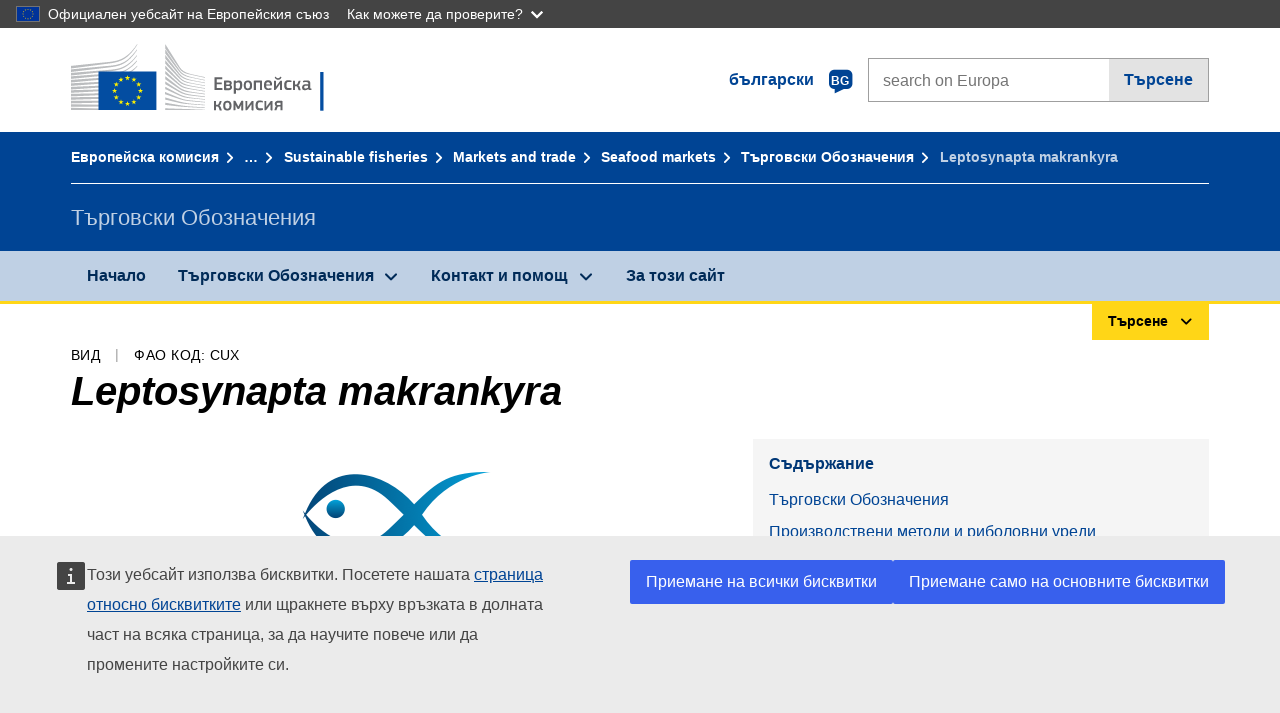

--- FILE ---
content_type: image/svg+xml
request_url: https://cdn4.fpfis.tech.ec.europa.eu/ecl/v1.15.0/ec-preset-website/images/logo/logo--bg.svg
body_size: 4635
content:
<svg id="Layer_1" xmlns="http://www.w3.org/2000/svg" viewBox="0 0 290 72" enable-background="new 0 0 290 72"><style>.st0{filter:url(#Adobe_OpacityMaskFilter)}.st1{fill:#fff}.st2{mask:url(#mask-4)}.st3{fill:#bbbdbf}.st4{fill:#034da1}.st5{fill:#fff100}.st6{fill:#626366}</style><g id="Page-1"><g id="Version-2-menu" transform="translate(-131 -108)"><g id="Site-header" transform="translate(131 108)"><g id="logo-copy"><g id="Group-20"><defs><filter id="Adobe_OpacityMaskFilter" filterUnits="userSpaceOnUse" x="0" y="0" width="134.4" height="66.3"><feColorMatrix values="1 0 0 0 0 0 1 0 0 0 0 0 1 0 0 0 0 0 1 0"/></filter></defs><mask maskUnits="userSpaceOnUse" x="0" y="0" width="134.4" height="66.3" id="mask-4"><g class="st0"><path id="path-3" class="st1" d="M0 0h253.5v66.5H0V0z"/></g></mask><g id="Group-18-Copy" class="st2"><path id="Fill-40" class="st3" d="M0 24.5s39.8-5.2 41-5.4c1.7-.3 3.3-.6 4.7-1 3.2-.9 6.2-2.2 8.8-4 2.5-1.7 4.9-4.2 7.2-6.9 1.5-1.7 3-4 4.5-6.2V0c-1.7 2.6-3.4 4.8-5.1 6.7-2.3 2.6-4.7 4.7-7.2 6.3-2.5 1.6-5.4 2.9-8.5 3.7-1.4.4-2.9.6-4.6.9-1.1.2-2.2.3-3.3.4C37 18 0 21.9 0 21.9v2.6z"/><path id="Fill-41" class="st3" d="M53.4 17.8c-2.5 1.4-5.4 2.5-8.6 3.1-1.4.3-2.8.5-4.5.7l-3 .3c-.5 0-1.1.1-1.6.1-12.2 1.2-24.3 2.3-35.7 3.4V28c11.4-1.4 23.7-2.9 35.9-4.3.5-.1 1.1-.1 1.6-.2 1-.1 2-.2 3-.4 1.7-.2 3.3-.5 4.6-.8 3.3-.7 6.3-1.9 8.9-3.5 2.6-1.6 4.8-3.7 7.3-6.4 1.5-1.7 3.2-4 4.8-6.2v-1c-1.9 2.5-3.6 4.7-5.4 6.5-2.4 2.7-4.8 4.7-7.3 6.1"/><path id="Fill-42" class="st3" d="M60.4 17.2c-2.4 2.2-5 4-7.5 5.3-2.5 1.2-5.3 2.1-8.6 2.6-1.4.2-2.8.4-4.5.6L0 28.9v2.6l35.3-3.8 4.6-.5c1.7-.2 3.2-.4 4.6-.7 3.4-.6 6.3-1.6 8.9-2.9 2.7-1.4 5.3-3.6 7.8-6 1.7-1.6 3.2-3.7 4.9-5.8v-.9c-2 2.5-3.8 4.5-5.7 6.3"/><path id="Fill-43" class="st3" d="M50.8 30.6c-2.3 1.3-4 2.1-7.3 2.4-2 .2-4 .3-6 .4-1 0-1.9.1-2.9.2-6 .3-11.9.7-17.9 1.1L0 35.9v2.6l16.8-1.6c5.4-.5 11.7-1.1 17.9-1.6l4.5-.3c1.7-.1 3.2-.3 4.5-.5 3.4-.4 6.3-1.1 8.9-2.1 2.8-1 5.4-2.7 8-4.6 2.4-1.7 5.6-5.1 5.6-5.2v-.9c-2.1 2.1-3.4 3.3-5.7 4.8-2.9 2-7.6 3-9.7 4.1"/><path id="Fill-44" class="st3" d="M51.6 35.6c-2.5.7-5.3 1.2-8.6 1.5-1.3.1-2.8.2-4.4.3l-4.4.2c-11 .5-22 1.1-34.1 1.7v2.6c11.6-.9 22.9-1.8 34.3-2.6l4.4-.3c1.7-.1 3.1-.2 4.5-.4 3.4-.4 6.3-1 8.8-1.8 2.8-.9 5.6-2.2 8.2-3.9 1.9-1.2 3.9-2.7 5.9-4.5-2.2 1.9-4.3 2.3-6.4 3.6-2.7 1.6-5.4 2.8-8.2 3.6"/><path id="Fill-45" class="st3" d="M51.2 39.9c-2.5.6-5.3 1-8.6 1.2-1.3.1-2.7.2-4.4.2l-4.4.2c-11.1.4-22.3.9-33.8 1.4v2.6c11.4-.8 22.6-1.5 33.9-2.3l4.4-.3c1.7-.1 3.1-.2 4.4-.3 3.4-.3 6.2-.8 8.8-1.5 2.9-.8 5.7-1.9 8.4-3.3 2.1-1.1 4.1-2.4 6.2-4v-1.1c-2.3 1.7-4.5 3-6.7 4.1-2.6 1.4-5.4 2.4-8.2 3.1"/><path id="Fill-46" class="st3" d="M50.8 44.1c-2.5.5-5.3.8-8.6.9-1.3.1-2.6.1-4.3.2L0 46.2v2.6L33.6 47l4.4-.2c1.7-.1 3.1-.2 4.4-.3 3.4-.3 6.1-.6 8.7-1.2 2.9-.6 5.8-1.5 8.5-2.7 2.2-.9 4.3-2 6.6-3.4v-1c-2.4 1.4-4.7 2.5-7 3.4-2.7 1.2-5.5 2-8.4 2.5"/><path id="Fill-47" class="st3" d="M50.5 48.3c-4.7.6-9.4.7-14.1.8-1.1 0-2.1 0-3.2.1L0 49.8v2.6L33.3 51c1.1 0 2.1-.1 3.2-.1 4.7-.2 9.5-.4 14.2-1.1 3-.5 5.9-1.2 8.5-2.1 2.2-.7 4.5-1.7 6.8-2.9v-1c-2.4 1.1-4.9 2.1-7.2 2.8-2.5.7-5.3 1.4-8.3 1.7"/><path id="Fill-48" class="st3" d="M50.3 52.6c-4.4.4-8.8.4-13.2.4h-4c-11 0-22 .1-33.1.2v2.6c10.6-.4 21.9-.7 33.2-1.1 1.3 0 2.7-.1 4-.1 4.3-.1 8.8-.2 13.2-.7 3.1-.3 5.9-.8 8.6-1.5 2.3-.6 4.7-1.4 7.2-2.3v-.9c-2.5.9-5 1.6-7.4 2.2-2.7.6-5.5 1-8.5 1.2"/><path id="Fill-49" class="st3" d="M50.1 56.8c-1.8.1-3.8.1-6 .1h-2.5l-8.6-.1c-5.9 0-11.7-.1-17.2-.1L0 56.8v2.6l15.9-.4c5.5-.1 11.3-.3 17.1-.4l8.6-.1c2.4 0 5.5-.1 8.6-.3 3.1-.2 5.9-.5 8.6-.9 2.4-.4 4.9-.9 7.4-1.5v-.9c-2.5.6-5.1 1.1-7.5 1.4-2.8.2-5.5.4-8.6.5"/><path id="Fill-50" class="st3" d="M41.5 60.9l-8.6-.1c-10.9-.2-21.8-.4-32.9-.6v2.6c10.6-.1 21.8-.2 32.9-.3l8.6-.1c2.9 0 5.7-.1 8.6-.2 5.9-.2 11.1-.6 16.1-1.3V60c-4.9.5-10.2.8-16.1.9h-8.6"/><path id="Fill-51" class="st3" d="M66.1 65.5L0 63.8v2.6h66.1v-.9z"/><path id="Fill-52" class="st3" d="M60.2 22c-2.5 2-4.5 3.5-7.5 4.7-2.7 1.1-5.6 1.5-8.8 2-2.1.3-4.3.7-6.4.9-.9.1-1.7.1-2.6.2L0 32.3v2.6l34.9-3.4 4.5-.4c1.7-.2 3.2-.3 4.6-.6 3.4-.5 6.3-1.4 8.9-2.6 2.7-1.2 5.5-3.2 8-5.3 1.7-1.5 3.4-3.3 5.2-5.3v-.9c-2.2 2.2-4 4.1-5.9 5.6"/><path id="Fill-53" class="st3" d="M94.2 0s11.9 18.9 14.1 22.4c2.2 3.5 4.7 6.2 13.5 8.1s12.6 2.7 12.6 2.7v.7s-5.6-1.2-12.8-2.8c-7.2-1.6-10.1-2.1-13.4-6.7-2.7-3.8-14-19.9-14-19.9V0z"/><path id="Fill-54" class="st3" d="M94.2 21.6s10.8 11.3 14 14.6c3.3 3.5 7.6 4.7 13.5 5.8 5.6 1 12.7 2.2 12.7 2.2v.6s-6.7-1.1-12.7-2.1c-5.9-1-10.1-1.6-13.5-4.7-3-2.8-13.9-13-13.9-13v-3.4z"/><path id="Fill-55" class="st3" d="M94.2 26.8s10.3 9.6 14 12.8c3.4 3 6.1 3.9 13.5 5.3 7.4 1.3 12.7 2.1 12.7 2.1v.7s-6.7-1.1-12.7-2.1c-6-1-9.9-1.3-13.5-4.3-4.2-3.4-14-11.4-14-11.4v-3.1z"/><path id="Fill-56" class="st3" d="M94.2 32.2s11.8 9.3 14 11c2.2 1.6 5.1 3.5 13.5 4.8 8.4 1.2 12.7 1.8 12.7 1.8v.7s-7.6-1.1-12.7-1.7c-5.1-.6-9-.9-13.5-3.9-4.4-2.9-14-9.7-14-9.7v-3z"/><path id="Fill-57" class="st3" d="M94.2 37.4s11.8 7.9 14 9.1c2.2 1.2 4.9 3.3 13.5 4.4 8.6 1.1 12.7 1.6 12.7 1.6v.7s-7.1-.8-12.7-1.4c-5.6-.6-9.4-1.4-13.5-3.7-4.1-2.3-14-8-14-8v-2.7z"/><path id="Fill-58" class="st3" d="M94.2 42.7s10.4 5.7 14 7.4c3.9 2 7.3 2.9 13.5 3.7 6.1.7 12.7 1.4 12.7 1.4v.6s-6.1-.7-12.7-1.3c-6.5-.6-8.8-.9-13.5-3-4.2-1.9-14-6.4-14-6.4v-2.4z"/><path id="Fill-59" class="st3" d="M94.2 48s8.2 3.5 14 5.8c5.7 2.3 10 2.5 13.5 2.8 1.5.2 12.6 1.3 12.6 1.3v.6s-6.6-.5-12.7-1.1c-6-.5-8.6-.8-13.5-2.4-4.9-1.6-14-4.8-14-4.8V48z"/><path id="Fill-60" class="st3" d="M94.2 53.4s8.3 2.6 14 4.1c5.7 1.5 10.9 2.1 13.5 2.3 2.6.2 12.7 1 12.7 1v.6s-5.7-.4-12.7-.9c-5.7-.4-10.2-.8-13.5-1.6-3.7-.8-14-3.3-14-3.3v-2.2z"/><path id="Fill-61" class="st3" d="M94.2 58.7s6.8 1.2 14 2.4c5.4.9 12.7 1.5 13.5 1.5.8 0 12.7.9 12.7.9v.6s-7.6-.4-12.7-.7c-5.3-.3-10.5-.6-13.5-.9-6.7-.7-14-1.6-14-1.6v-2.2z"/><path id="Fill-62" class="st3" d="M94.2 64.3s10.7.4 14 .5c3.3.1 26.2 1 26.2 1v.6H94.2v-2.1z"/><path id="Fill-63" class="st3" d="M121.7 33.4c-9.7-2.1-11.9-5.6-13.5-7.8-1.6-2.2-13.9-20.2-13.9-20.2v4.1c.5.6 11 14.4 14 18.2 3.3 4.3 8.5 5.3 13.5 6.3 5 1.1 12.7 2.6 12.7 2.6V36c-.1 0-10.3-2-12.8-2.6"/><path id="Fill-64" class="st3" d="M121.7 36.3c-8-1.6-11.2-4.1-13.5-7.1-2.3-3.1-13.9-18.3-13.9-18.3v3.8c.5.6 11.1 13.1 13.9 16.4 3.3 3.8 7.9 4.8 13.5 5.8s12.7 2.4 12.7 2.4v-.6s-8.1-1.5-12.7-2.4"/><path id="Fill-65" class="st3" d="M121.7 39.2c-8.3-1.6-10-2.9-13.5-6.8-2.2-2.4-13.5-15.7-14-16.3v3.5s10.5 11.2 13.9 14.6c4.4 4.4 8.6 4.7 13.5 5.6 4.9.9 12.7 2.3 12.7 2.3v-.6c.1 0-9.3-1.6-12.6-2.3"/><path id="Fill-66" class="st4" d="M85.4 27.6H27.5v38.7h57.9V27.6z"/><path id="Fill-67" class="st5" d="M57.1 33.1h2l-1.6 1.3.6 2-1.6-1.2-1.6 1.2.6-2-1.6-1.3h2l.6-2 .6 2z"/><path id="Fill-68" class="st5" d="M57.1 58.9h2l-1.6 1.2.6 1.9-1.6-1.2-1.6 1.2.6-1.9-1.6-1.2h2l.6-1.9.6 1.9z"/><path id="Fill-69" class="st5" d="M63.5 57.2h2l-1.6 1.2.6 1.9-1.6-1.2-1.6 1.2.6-1.9-1.6-1.2h2l.6-1.9.6 1.9z"/><path id="Fill-70" class="st5" d="M63.5 34.8h2L63.9 36l.6 1.9-1.6-1.2-1.6 1.3.7-2-1.6-1.2h2l.6-1.9.5 1.9z"/><path id="Fill-71" class="st5" d="M68.3 39.6h2l-1.6 1.2.6 1.9-1.6-1.2-1.6 1.2.6-1.9-1.6-1.2h2l.6-1.9.6 1.9z"/><path id="Fill-72" class="st5" d="M68.3 52.6h2l-1.6 1.2.6 1.9-1.6-1.2-1.6 1.2.6-1.9-1.6-1.2h2l.6-1.9.6 1.9z"/><path id="Fill-73" class="st5" d="M70.1 46h2l-1.6 1.2.6 1.9-1.6-1.2-1.6 1.2.6-1.9-1.7-1.2h2l.6-1.9.7 1.9z"/><path id="Fill-74" class="st5" d="M50.5 34.8h2L50.9 36l.6 1.9-1.5-1.1-1.7 1.2.6-1.9-1.6-1.2h2L50 33l.5 1.8z"/><path id="Fill-75" class="st5" d="M45.9 39.6h2l-1.6 1.2.6 1.9-1.6-1.2-1.6 1.2.6-1.9-1.6-1.2h2l.6-1.9.6 1.9z"/><path id="Fill-76" class="st5" d="M44.2 46h2l-1.6 1.2.6 1.9-1.6-1.2-1.6 1.2.6-1.9L41 46h2l.6-1.9.6 1.9z"/><path id="Fill-77" class="st5" d="M45.9 52.6h2l-1.6 1.2.6 1.9-1.6-1.2-1.6 1.2.6-1.9-1.6-1.2h2l.6-1.9.6 1.9z"/><path id="Fill-78" class="st5" d="M50.6 57.3h2L51 58.5l.6 1.9-1.6-1.2-1.6 1.2.6-1.9-1.6-1.2h2l.6-1.9.6 1.9z"/></g></g></g></g></g></g><path class="st6" d="M143.4 33.7c0-.3.1-.4.4-.4h7.1c.2 0 .4.1.4.4v1.2c0 .2-.1.3-.4.3h-5.2v3.3h4.6c.3 0 .4.1.4.3V40c0 .2-.1.3-.4.3h-4.6v3.8h5.4c.2 0 .3.1.3.4v1.2c0 .2-.1.3-.4.3h-7.2c-.3 0-.4-.1-.4-.3v-12zm10.2 12.4c-.2 0-.3 0-.4-.1-.1-.1-.1-.2-.1-.3V37c0-.1 0-.2.1-.3.1-.1.2-.1.3-.1h4.1c1.1 0 1.9.2 2.4.7s.8 1.1.8 1.9c0 .3-.1.6-.2.9-.1.4-.4.7-.9.9.3.1.5.3.7.5.2.2.3.4.4.6.1.2.2.4.2.6s.1.4.1.6c0 .4-.1.8-.3 1.2s-.4.6-.7.9c-.3.2-.6.4-1 .6-.4.1-.8.2-1.2.2h-4.3zm5.1-6.7c0-.1 0-.2-.1-.4s-.1-.2-.2-.3c-.1-.1-.2-.2-.4-.2-.2-.1-.4-.1-.6-.1h-2.2v2.1h2.3c.4 0 .7-.1.9-.3s.3-.6.3-.8zm.3 3.7c0-.3-.1-.6-.3-.8-.2-.2-.5-.4-1-.4h-2.5v2.4h2.2c.3 0 .6 0 .8-.1s.4-.2.5-.3.2-.2.2-.4c.1-.1.1-.2.1-.4zm12.2-1.8c0 .8-.1 1.5-.2 2.1s-.3 1.1-.6 1.6c-.3.4-.7.7-1.2 1-.5.2-1.1.3-1.9.3-.3 0-.7 0-1.1-.1-.4-.1-.8-.2-1.3-.3v3.4c0 .1 0 .2-.1.3 0 .1-.1.1-.3.1h-1.4c-.2 0-.3 0-.3-.1s-.1-.2-.1-.3V37c0-.3.1-.4.4-.4h1.4c.1 0 .2 0 .3.1s.1.2.1.3v.6h.1c.2-.1.4-.2.6-.4s.5-.3.8-.4c.3-.1.5-.2.8-.3.3-.1.6-.1.8-.1.6 0 1.1.1 1.6.3.4.2.7.6 1 1 .2.4.4.9.5 1.5s.1 1.4.1 2.1zm-2.2 0c0-.6 0-1.1-.1-1.5-.1-.4-.2-.7-.3-.9-.1-.2-.3-.3-.5-.4s-.4-.1-.7-.1c-.2 0-.4 0-.7.1-.2.1-.5.1-.7.2-.2.1-.5.2-.7.3-.2.1-.4.2-.5.3v4.8l1.2.3c.4 0 .7.1 1 .1.3 0 .6 0 .9-.1.2-.1.4-.3.6-.5.1-.2.3-.6.3-1 .2-.5.2-1 .2-1.6zm12.1-.1c0 .5 0 1.1-.1 1.7s-.2 1.1-.5 1.6-.7.9-1.3 1.2-1.3.5-2.3.5c-1 0-1.7-.2-2.3-.5s-1-.7-1.2-1.2-.4-1-.5-1.6c-.1-.6-.1-1.2-.1-1.7 0-.4 0-.9.1-1.5.1-.5.3-1.1.5-1.5.3-.5.7-.9 1.2-1.2.5-.3 1.3-.5 2.2-.5.9 0 1.7.1 2.2.4s1 .6 1.3 1.1c.3.5.5 1 .6 1.5.1.6.2 1.1.2 1.7zm-2.2.1c0-.5 0-1-.1-1.3s-.2-.7-.3-.9l-.6-.6c-.3-.1-.6-.2-1.1-.2-.4 0-.7.1-1 .2-.3.1-.5.3-.6.6-.1.3-.2.6-.3 1-.1.4-.1.8-.1 1.3s0 1 .1 1.3.2.7.3.9c.1.2.3.4.6.6s.6.2 1 .2.8-.1 1.1-.2c.3-.1.5-.3.6-.6.2-.2.3-.6.3-1 .1-.3.1-.8.1-1.3zm12.3 4.4c0 .2-.1.4-.4.4h-1.4c-.2 0-.4-.1-.4-.4v-7.3h-4v7.3c0 .1 0 .2-.1.3-.1.1-.1.1-.3.1h-1.4c-.2 0-.4-.1-.4-.4V37c0-.2.1-.4.4-.4h7.5c.1 0 .2 0 .3.1.1.1.1.1.1.3v8.7zm4-3.8c0 .5.1.9.2 1.2.1.3.2.6.4.8.2.2.4.3.7.4.3.1.6.1 1 .1.3 0 .8 0 1.2-.1.5-.1.9-.1 1.3-.1h.4c.1 0 .1.1.1.3l.1.6v.3c0 .1-.1.2-.3.2-.2.1-.4.1-.7.2s-.5.1-.8.1c-.3 0-.6.1-.8.1h-.8c-.9 0-1.7-.1-2.2-.4-.6-.3-1-.6-1.3-1.1-.3-.4-.5-1-.6-1.5-.1-.6-.1-1.2-.1-1.8 0-.5 0-1 .1-1.6s.3-1.1.5-1.6c.3-.5.7-.9 1.2-1.3.5-.3 1.3-.5 2.2-.5.9 0 1.6.1 2.1.4s.9.6 1.2 1c.3.4.5.9.6 1.4.1.5.2 1 .2 1.5 0 .3 0 .6-.2.8-.1.2-.4.3-.8.3h-4.9zm1.9-3.7c-.4 0-.7.1-.9.2-.2.1-.4.2-.6.4-.1.2-.3.4-.3.7-.1.3-.1.6-.1 1h3.8c0-.3 0-.6-.1-.8-.1-.3-.1-.5-.3-.7-.1-.2-.3-.4-.6-.5-.2-.2-.5-.3-.9-.3zm5.8-1.1c0-.1 0-.2.1-.3s.2-.1.3-.1h1.2c.2 0 .3 0 .3.1s.1.2.1.3v5.6l2.5-3.4 1.7-2.3.2-.2c.1-.1.2-.1.4-.1h1c.2 0 .3 0 .3.1.1.1.1.2.1.3v8.6c0 .3-.1.4-.4.4h-1.2c-.3 0-.4-.1-.4-.4v-5.9c-.4.6-.9 1.2-1.3 1.8s-.9 1.2-1.3 1.8c-.3.4-.6.8-.8 1.1-.3.4-.6.8-.9 1.1-.1.1-.2.2-.3.2-.1.1-.2.1-.4.1h-.8c-.2 0-.3 0-.3-.1-.1-.1-.1-.2-.1-.3v-8.4zm4.2-1.3c-.6 0-1.2-.2-1.8-.5-.6-.3-1-.8-1.4-1.5-.1-.1-.1-.2-.1-.3 0-.1 0-.2.1-.3l.5-.4c.1-.1.2-.1.3-.1.1 0 .1.1.2.2.4.5.7.8 1 1 .3.2.7.3 1.2.3.2 0 .4 0 .6-.1.2-.1.3-.1.5-.2s.3-.3.5-.4l.6-.6c.2-.2.3-.2.5-.1l.5.3c.1.1.2.2.1.3s-.1.2-.1.4c-.3.7-.8 1.2-1.3 1.5-.6.3-1.2.5-1.9.5zm13.4 9.4v.3c0 .1-.1.2-.3.2-.4.2-.8.3-1.4.3-.6.1-1.1.1-1.5.1-.9 0-1.6-.1-2.2-.4-.5-.3-1-.6-1.2-1.1-.3-.4-.5-1-.6-1.6-.1-.6-.1-1.2-.1-1.9 0-.6 0-1.2.1-1.8.1-.6.3-1.1.6-1.6s.7-.8 1.2-1.1c.5-.3 1.3-.4 2.1-.4h.7c.3 0 .5 0 .8.1.3 0 .5.1.8.1.2.1.5.1.7.2.2.1.3.3.3.5l-.1.8c0 .1-.1.2-.2.2h-.4c-.4 0-.8-.1-1.2-.1s-.8-.1-1.1-.1c-.8 0-1.3.2-1.6.7-.3.4-.5 1.2-.5 2.3 0 .6 0 1.1.1 1.5.1.4.2.7.4 1 .2.2.4.4.6.5.3.1.6.1 1 .1h1.2c.5 0 .9-.1 1.3-.1h.3c.1 0 .1.1.2.3v1zm3.5.5c0 .1 0 .2-.1.2 0 .1-.1.1-.3.1h-1.4c-.2 0-.3-.1-.3-.3V37c0-.2.1-.3.3-.3h1.4c.1 0 .2 0 .3.1 0 .1.1.1.1.3v3.4h1.5c.2 0 .3-.1.4-.2.1-.1.3-.2.4-.4.1-.2.2-.4.4-.7l.8-2.1c.1-.1.1-.2.2-.2s.2-.1.3-.1h1.2c.2 0 .3 0 .3.1v.3l-.7 2c-.2.6-.4 1.1-.7 1.4s-.5.6-.9.7c.4.2.8.4 1 .7s.4.7.6 1.2l.8 2.6v.3c0 .1-.1.1-.3.1H228c-.1 0-.3 0-.3-.1s-.1-.1-.2-.2l-.7-2.2c-.2-.6-.5-1-.8-1.2-.3-.2-.7-.3-1-.3h-1v3.5zm13.2-.7c-.5.4-1 .7-1.6.9-.6.2-1.2.3-1.9.3-.5 0-.9-.1-1.3-.2-.3-.1-.6-.3-.8-.6-.2-.2-.3-.5-.4-.9-.1-.3-.1-.7-.1-1.1 0-1.1.3-1.9.9-2.4s1.5-.8 2.7-.8h2.5v-.5c0-.3 0-.5-.1-.7s-.2-.4-.3-.5-.4-.2-.6-.3c-.3-.1-.6-.1-1-.1h-1.3c-.2 0-.5 0-.7.1-.2 0-.5 0-.6.1h-.4c-.1 0-.1-.1-.1-.2l-.2-.7v-.3c.1-.1.2-.2.4-.3.2-.1.4-.1.7-.2.3-.1.6-.1.9-.1.3 0 .6-.1.9-.1h.8c.8 0 1.5.1 2 .2.5.2.9.4 1.1.7.3.3.4.7.5 1.1.1.4.1.9.1 1.5v4.2c0 .1.1.2.1.2 0 .1.1.1.2.1s.2 0 .4.1c.1 0 .2 0 .3.1.1 0 .1.1.1.2v.8c0 .2-.2.4-.5.4-.2 0-.3 0-.5.1h-.4c-.4 0-.8-.1-1.1-.2s-.6-.5-.7-.9zm-.1-3.2h-2.3c-.5 0-.9.1-1.2.3-.3.2-.4.6-.4 1.3 0 .4.1.7.3.9s.5.2.9.2c.2 0 .4 0 .7-.1s.5-.1.7-.2c.2-.1.5-.2.7-.3l.6-.3v-1.8zm-92 24.2c0 .1 0 .2-.1.2 0 .1-.1.1-.3.1h-1.4c-.2 0-.3-.1-.3-.3v-8.7c0-.2.1-.3.3-.3h1.4c.1 0 .2 0 .3.1 0 .1.1.1.1.3v3.4h1.5c.2 0 .3-.1.4-.2.1-.1.3-.2.4-.4.1-.2.2-.4.4-.7l.8-2.1c.1-.1.1-.2.2-.2s.2-.1.3-.1h1.2c.2 0 .3 0 .3.1v.3l-.7 2c-.2.6-.4 1.1-.7 1.4s-.5.6-.9.7c.4.2.8.4 1 .7s.4.7.6 1.2l.8 2.6v.3c0 .1-.1.1-.3.1h-1.3c-.1 0-.3 0-.3-.1s-.1-.1-.2-.2l-.7-2.2c-.2-.6-.5-1-.8-1.2-.3-.2-.7-.3-1-.3h-1V66zm15.4-4.5c0 .5 0 1.1-.1 1.7s-.2 1.1-.5 1.6-.7.9-1.3 1.2-1.3.5-2.3.5c-1 0-1.7-.2-2.3-.5s-1-.7-1.2-1.2-.4-1-.5-1.6c-.1-.6-.1-1.2-.1-1.7 0-.4 0-.9.1-1.5.1-.5.3-1.1.5-1.5.3-.5.7-.9 1.2-1.2.5-.3 1.3-.5 2.2-.5.9 0 1.7.1 2.2.4s1 .6 1.3 1.1c.3.5.5 1 .6 1.5.2.6.2 1.1.2 1.7zm-2.1.1c0-.5 0-1-.1-1.3s-.2-.7-.3-.9l-.6-.6c-.3-.1-.6-.2-1.1-.2-.4 0-.7.1-1 .2-.3.1-.5.3-.6.6-.1.3-.2.6-.3 1-.1.4-.1.8-.1 1.3s0 1 .1 1.3.2.7.3.9c.1.2.3.4.6.6s.6.2 1 .2.8-.1 1.1-.2c.3-.1.5-.3.6-.6.2-.2.3-.6.3-1 .1-.3.1-.8.1-1.3zm11.8-.7l-.8 1.6c-.2.3-.4.7-.5 1-.2.3-.4.7-.6 1.1-.1.2-.3.3-.6.3h-.7c-.2 0-.3 0-.4-.1l-.2-.2c-.2-.3-.4-.6-.5-.9-.2-.3-.3-.6-.5-.9-.2-.3-.3-.6-.5-1-.2-.3-.3-.7-.5-1v5c0 .3-.1.4-.4.4h-1.2c-.3 0-.4-.1-.4-.4v-8.6c0-.3.1-.4.4-.4h1.1c.2 0 .3 0 .4.1.1.1.2.1.2.2.2.4.4.7.6 1.1.2.4.4.7.6 1.1.3.5.6 1.1.8 1.6.3.5.5 1 .8 1.6l1.5-2.8 1.4-2.5c.1-.1.1-.2.2-.3.1-.1.2-.1.4-.1h1c.3 0 .4.1.4.4V66c0 .3-.1.4-.4.4h-1.2c-.3 0-.4-.1-.4-.4v-5.1zm4.1-3.5c0-.1 0-.2.1-.3s.2-.1.3-.1h1.2c.2 0 .3 0 .3.1s.1.2.1.3V63l2.5-3.4 1.7-2.3.2-.2c.1-.1.2-.1.4-.1h1c.2 0 .3 0 .3.1.1.1.1.2.1.3V66c0 .3-.1.4-.4.4H181c-.3 0-.4-.1-.4-.4v-5.9c-.4.6-.9 1.2-1.3 1.8s-.9 1.2-1.3 1.8c-.3.4-.6.8-.8 1.1-.3.4-.6.8-.9 1.1-.1.1-.2.2-.3.2-.1.1-.2.1-.4.1h-.8c-.2 0-.3 0-.3-.1-.1-.1-.1-.2-.1-.3v-8.4zm17.6 8.1v.3c0 .1-.1.2-.3.2-.4.2-.8.3-1.4.3-.6.1-1.1.1-1.5.1-.9 0-1.6-.1-2.2-.4-.5-.3-1-.6-1.2-1.1-.3-.4-.5-1-.6-1.6-.1-.6-.1-1.2-.1-1.9 0-.6 0-1.2.1-1.8.1-.6.3-1.1.6-1.6s.7-.8 1.2-1.1c.5-.3 1.3-.4 2.1-.4h.7c.3 0 .5 0 .8.1.3 0 .5.1.8.1.2.1.5.1.7.2.2.1.3.3.3.5l-.1.8c0 .1-.1.2-.2.2h-.4c-.4 0-.8-.1-1.2-.1s-.8-.1-1.1-.1c-.8 0-1.3.2-1.6.7-.3.4-.5 1.2-.5 2.3 0 .6 0 1.1.1 1.5.1.4.2.7.4 1 .2.2.4.4.6.5.3.1.6.1 1 .1h1.2c.5 0 .9-.1 1.3-.1h.3c.1 0 .1.1.2.3v1zm1.4-8.1c0-.1 0-.2.1-.3s.2-.1.3-.1h1.2c.2 0 .3 0 .3.1s.1.2.1.3V63l2.5-3.4 1.7-2.3.2-.2c.1-.1.2-.1.4-.1h1c.2 0 .3 0 .3.1.1.1.1.2.1.3V66c0 .3-.1.4-.4.4H200c-.3 0-.4-.1-.4-.4v-5.9c-.4.6-.9 1.2-1.3 1.8s-.9 1.2-1.3 1.8c-.3.4-.6.8-.8 1.1-.3.4-.6.8-.9 1.1-.1.1-.2.2-.3.2-.1.1-.2.1-.4.1h-.8c-.2 0-.3 0-.3-.1-.1-.1-.1-.2-.1-.3v-8.4zm17.8-.5c.2 0 .3 0 .4.1.1.1.1.2.1.3v8.6c0 .3-.2.4-.5.4h-1.2c-.2 0-.3 0-.3-.1-.1-.1-.1-.2-.1-.3v-3.3h-1.9c-.3 0-.6.1-.8.3s-.4.5-.6 1.1l-.6 1.9c-.1.2-.1.3-.2.3s-.2.1-.4.1h-1.3c-.2 0-.3 0-.3-.1v-.3l.7-2.1c.1-.4.3-.7.4-1 .2-.3.4-.5.7-.7-.3-.1-.5-.2-.7-.4-.2-.2-.3-.4-.4-.6-.1-.2-.2-.4-.2-.7 0-.2-.1-.5-.1-.7 0-.5.1-.9.3-1.3.2-.4.4-.7.7-.9.3-.2.7-.4 1.1-.6s.9-.2 1.3-.2h3.9zm-5.3 3c0 .4.1.7.3.9.2.2.6.3 1.1.3h2.2v-2.4h-2.1c-.5 0-.8.1-1.1.3-.3.2-.4.5-.4.9z"/><path class="st4" d="M249.2 28h3.3v38.7h-3.3z"/></svg>